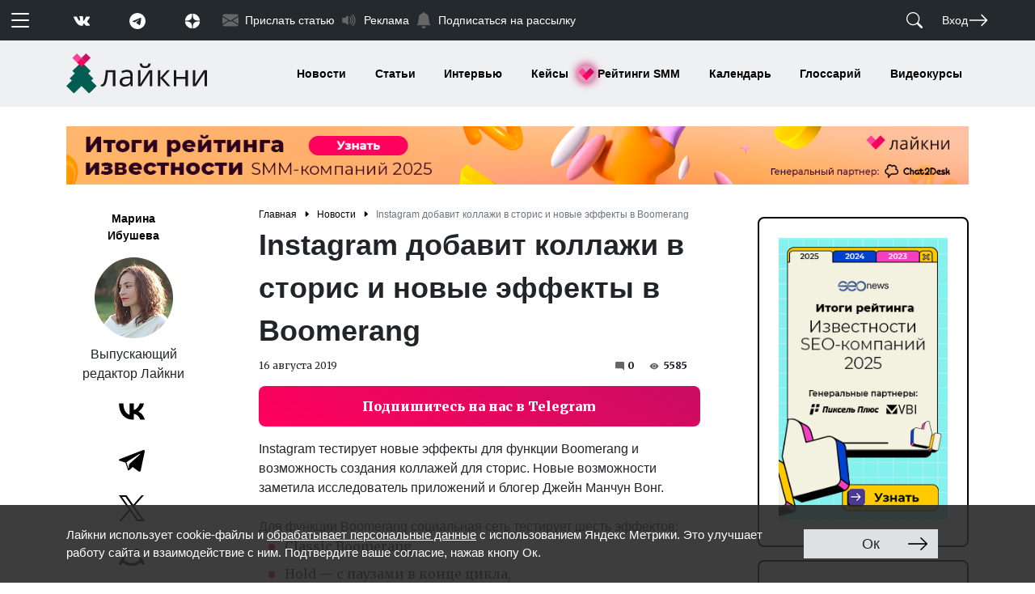

--- FILE ---
content_type: text/css
request_url: https://www.likeni.ru/css/xcom/base.css
body_size: 1562
content:
/* ФОРМА КОММЕНТИРОВАНИЯ ВСЕГО МАТЕРИАЛА */


.xcom-allaround-form-errors-list {
    display: none;
    background: #ff2e46;
    border: 0;
    color: white;
    font-weight: bold;
    line-height: 20px;
    font-size: 13px;
    padding: 10px 35px 10px 14px;
    margin-bottom: 10px;
    /*margin-left: -70px;*/
    border-radius: 4px;
    -o-border-radius: 4px;
    -moz-border-radius: 4px;
    -webkit-border-radius: 4px;
}

.xcom-allaround-form-success-list {
    display: none;
    /*background: #2e46ff;*/
    background: #d8ef9d;
    color: #8eb42d;
    border: 0;
    font-weight: bold;
    line-height: 20px;
    font-size: 13px;
    padding: 10px 35px 10px 14px;
    margin-bottom: 10px;
    /*margin-left: -70px;*/
    border-radius: 4px;
    -o-border-radius: 4px;
    -moz-border-radius: 4px;
    -webkit-border-radius: 4px;
}


.xcom-allaround-form-hidden-on-start {
    display: none;
}

/* ЗАГРУЗЧИК ФАЙЛОВ */
.xcom-allaround-form-files-thumb-delete-btn {
    display: none;
    line-height: 30px;
    margin: -30px 0 0 0;
    background: #0D9ED9;
    opacity: 0.8;
    text-decoration: none;
    cursor: pointer;
}

.xcom-allaround-form-files-thumb:hover .xcom-allaround-form-files-thumb-delete-btn {
    display: block;
    transition: background-color 0.2s cubic-bezier(1, 1, 1, 1) 0s;
    -o-transition: background-color 0.2s cubic-bezier(1, 1, 1, 1) 0s;
    -moz-transition: background-color 0.2s cubic-bezier(1, 1, 1, 1) 0s;
    -webkit-transition-disabled: background-color 0.2s cubic-bezier(1, 1, 1, 1) 0s;
}

.xcom-allaround-form-files-thumb-delete-btn:hover {
    text-decoration: underline;
    background: red !important;
    transition: background-color 0.2s cubic-bezier(1, 1, 1, 1) 0s;
    -o-transition: background-color 0.2s cubic-bezier(1, 1, 1, 1) 0s;
    -moz-transition: background-color 0.2s cubic-bezier(1, 1, 1, 1) 0s;
    -webkit-transition-disabled: background-color 0.2s cubic-bezier(1, 1, 1, 1) 0s;
}

.xcom-hidden-iframes-list {
    display: none;
}


/* БОЛЬШОЙ ПОЛНЫЙ ПРОФИЛЬ */


.xcom-big-profile-comments-list-wrapper,
.xcom-big-profile-settings-wrapper {
    overflow-y: scroll;
    height: 600px;
}

.xcom-big-profile-comments-list-showmore-wrapper {
    position: relative;
    margin: 0 auto;
    padding: 10px;
    color: #0d9ed9;
    font-size: 13px;
    text-decoration: none;
    cursor: pointer;
    background: none;
    transition: all 0.2s cubic-bezier(0, 0.42, 0.58, 1) 0s;
    -o-transition: all 0.2s cubic-bezier(0, 0.42, 0.58, 1) 0s;
    -moz-transition: all 0.2s cubic-bezier(0, 0.42, 0.58, 1) 0s;
    -webkit-transition-disabled: all 0.2s cubic-bezier(0, 0.42, 0.58, 1) 0s;
}

.xcom-big-profile-comments-list-showmore-wrapper:hover {
    text-decoration: none;
    color: #2B587A;
    background: #E1E7ED;
    transition: all 0.2s cubic-bezier(0, 0.42, 0.58, 1) 0s;
    -o-transition: all 0.2s cubic-bezier(0, 0.42, 0.58, 1) 0s;
    -moz-transition: all 0.2s cubic-bezier(0, 0.42, 0.58, 1) 0s;
    -webkit-transition-disabled: all 0.2s cubic-bezier(0, 0.42, 0.58, 1) 0s;
}

.xcom-big-profile-settings-avatar-delete-btn {
    display: none;
    position: absolute;
    left: 0;
    bottom: 0;
    width: 100px;
    height: 30px;
    line-height: 30px;
    margin: -30px 0 0 0;
    text-align: center;
    color: white;
    background: #0D9ED9;
    font-weight: bold;
    opacity: 0.8;
    text-decoration: none;
    cursor: pointer;
}

.xcom-big-profile-settings-avatar:hover .xcom-big-profile-settings-avatar-delete-btn {
    display: block;
    transition: background-color 0.2s cubic-bezier(1, 1, 1, 1) 0s;
    -o-transition: background-color 0.2s cubic-bezier(1, 1, 1, 1) 0s;
    -moz-transition: background-color 0.2s cubic-bezier(1, 1, 1, 1) 0s;
    -webkit-transition-disabled: background-color 0.2s cubic-bezier(1, 1, 1, 1) 0s;
}

.xcom-big-profile-settings-avatar-delete-btn:hover {
    text-decoration: underline;
    background-color: red !important;
    transition: background-color 0.2s cubic-bezier(1, 1, 1, 1) 0s;
    -o-transition: background-color 0.2s cubic-bezier(1, 1, 1, 1) 0s;
    -moz-transition: background-color 0.2s cubic-bezier(1, 1, 1, 1) 0s;
    -webkit-transition-disabled: background-color 0.2s cubic-bezier(1, 1, 1, 1) 0s;
}

.xcom-big-profile-settings-avatar-update-btn {
    display: none;
    position: absolute;
    left: 0;
    top: 0;
    width: 100px;
    height: 70px;
    line-height: 30px;
    margin: 0;
    text-align: center;
    color: white;
    background: #0D9ED9;
    font-weight: bold;
    opacity: 0.8;
    text-decoration: none;
    cursor: pointer;
    overflow: hidden;
}

.xcom-big-profile-settings-avatar:hover .xcom-big-profile-settings-avatar-update-btn {
    display: block;
    transition: background-color 0.2s cubic-bezier(1, 1, 1, 1) 0s;
    -o-transition: background-color 0.2s cubic-bezier(1, 1, 1, 1) 0s;
    -moz-transition: background-color 0.2s cubic-bezier(1, 1, 1, 1) 0s;
    -webkit-transition-disabled: background-color 0.2s cubic-bezier(1, 1, 1, 1) 0s;
}

.xcom-big-profile-settings-avatar-update-btn:hover {
    text-decoration: underline;
    background-color: #00807c !important;
    /*color: #0D9ED9;*/
    transition: background-color, color 0.2s cubic-bezier(1, 1, 1, 1) 0s;
    -o-transition: background-color, color 0.2s cubic-bezier(1, 1, 1, 1) 0s;
    -moz-transition: background-color, color 0.2s cubic-bezier(1, 1, 1, 1) 0s;
    -webkit-transition-disabled: background-color, color 0.2s cubic-bezier(1, 1, 1, 1) 0s;
}

.xcom-big-profile-settings-info-errors-list {
    display: none;
    background: #ff2e46;
    border: 0;
    color: white;
    font-weight: bold;
    line-height: 20px;
    font-size: 13px;
    padding: 10px 35px 10px 14px;
    margin-bottom: 10px;
    border-radius: 4px;
    -o-border-radius: 4px;
    -moz-border-radius: 4px;
    -webkit-border-radius: 4px;
}

.xcom-big-profile-settings-info-errors-list li {
    margin-bottom: 10px;
    margin-left: 0;
}

.xcom-big-profile-settings-info-success-list {
    display: none;
    background: #d8ef9d;
    color: #8eb42d;
    border: 0;
    font-weight: bold;
    line-height: 20px;
    font-size: 13px;
    padding: 10px 35px 10px 14px;
    margin-bottom: 10px;
    border-radius: 4px;
    -o-border-radius: 4px;
    -moz-border-radius: 4px;
    -webkit-border-radius: 4px;
}

.xcom-big-profile-settings-info-success-list li {
    margin-bottom: 10px;
    margin-left: 0;
}

/* ДРЕВОВИДНОЕ ПРЕДСТАВЛЕНИЕ КОММЕНТАРИЕВ */


.xcom-tree-view-comment-rating-minus,
.xcom-tree-view-comment-rating-plus {
    position: relative;
    display: inline-block;
    line-height: 22px;
    height: 22px;
    width: 22px;
    vertical-align: middle;
    background: #f0f0f0;
    color: #bfbfbf;
    text-align: center;
    cursor: pointer;
    border-radius: 3px;
    -o-border-radius: 3px;
    -moz-border-radius: 3px;
    -webkit-border-radius: 3px;
    border: 0;
    font-weight: bold;
    /*font-size: 14px;*/
    font-size: 12px;
    transition: all 0.2s cubic-bezier(0, 0.42, 0.58, 1) 0s;
    -o-transition: all 0.2s cubic-bezier(0, 0.42, 0.58, 1) 0s;
    -moz-transition: all 0.2s cubic-bezier(0, 0.42, 0.58, 1) 0s;
    -webkit-transition-disabled: all 0.2s cubic-bezier(0, 0.42, 0.58, 1) 0s;
}

.xcom-tree-view-comment-rating-minus.xcom-already,
.xcom-tree-view-comment-rating-plus.xcom-already {
    background: #0dcaf0;
    color: white;
    transition: all 0.2s cubic-bezier(0, 0.42, 0.58, 1) 0s;
    -o-transition: all 0.2s cubic-bezier(0, 0.42, 0.58, 1) 0s;
    -moz-transition: all 0.2s cubic-bezier(0, 0.42, 0.58, 1) 0s;
    -webkit-transition-disabled: all 0.2s cubic-bezier(0, 0.42, 0.58, 1) 0s;
}

.xcom-tree-view-comment-rating-minus:hover,
.xcom-tree-view-comment-rating-plus:hover {
    background: #0dcaf0;
    color: white;
    transition: all 0.2s cubic-bezier(0, 0.42, 0.58, 1) 0s;
    -o-transition: all 0.2s cubic-bezier(0, 0.42, 0.58, 1) 0s;
    -moz-transition: all 0.2s cubic-bezier(0, 0.42, 0.58, 1) 0s;
    -webkit-transition-disabled: all 0.2s cubic-bezier(0, 0.42, 0.58, 1) 0s;
}

.xcom-tree-view-comment-text-short {
    cursor: pointer;
}

.xcom-tree-view-comment-text-short:hover {
    border-bottom: 2px solid #0dcaf0;
    transition: all 0.2s cubic-bezier(1, 1, 1, 1) 0s;
    -o-transition: all 0.2s cubic-bezier(1, 1, 1, 1) 0s;
    -moz-transition: all 0.2s cubic-bezier(1, 1, 1, 1) 0s;
    -webkit-transition-disabled: all 0.2s cubic-bezier(1, 1, 1, 1) 0s;
}

/* ФОРМА КОММЕНТИРОВАНИЯ ВНУТРИ ДЕРЕВА КОММЕНТАРИЕВ */


.xcom-tree-view-comment-form-errors-list {
    display: none;
    background: #ff2e46;
    border: 0;
    color: white;
    font-weight: bold;
    line-height: 20px;
    font-size: 13px;
    padding: 10px 35px 10px 14px;
    margin-bottom: 10px;
    border-radius: 4px;
    -o-border-radius: 4px;
    -moz-border-radius: 4px;
    -webkit-border-radius: 4px;
}

.xcom-tree-view-comment-form-success-list {
    display: none;
    background: #d8ef9d;
    border: 0;
    color: #8eb42d;
    font-weight: bold;
    line-height: 20px;
    font-size: 13px;
    padding: 10px 35px 10px 14px;
    margin-bottom: 10px;
    border-radius: 4px;
    -o-border-radius: 4px;
    -moz-border-radius: 4px;
    -webkit-border-radius: 4px;
}

.xcom-tree-view-comment-form-errors-list li,
.xcom-tree-view-comment-form-success-list li {
    border: 0 !important;
    margin: 0 0 10px 20px !important;
    padding: 0 !important;
    list-style: disc !important;
}

/* ЗАГРУЗЧИК ФАЙЛОВ */
.xcom-tree-view-comment-form-files-thumb-delete-btn {
    display: none;
    position: absolute;
    left: 0;
    bottom: 0;
    width: 100%;
    line-height: 30px;
    text-align: center;
    color: white;
    background: #0D9ED9;
    font-weight: bold;
    opacity: 0.8;
    text-decoration: none;
    cursor: pointer;
}

.xcom-tree-view-comment-form-files-thumb-delete-btn:hover {
    text-decoration: underline;
    background: red !important;
    transition: background-color 0.2s cubic-bezier(1, 1, 1, 1) 0s;
    -o-transition: background-color 0.2s cubic-bezier(1, 1, 1, 1) 0s;
    -moz-transition: background-color 0.2s cubic-bezier(1, 1, 1, 1) 0s;
    -webkit-transition-disabled: background-color 0.2s cubic-bezier(1, 1, 1, 1) 0s;
}

.xcom-tree-view-comment-form-files-thumb:hover .xcom-tree-view-comment-form-files-thumb-delete-btn {
    display: block;
    transition: background-color 0.2s cubic-bezier(1, 1, 1, 1) 0s;
    -o-transition: background-color 0.2s cubic-bezier(1, 1, 1, 1) 0s;
    -moz-transition: background-color 0.2s cubic-bezier(1, 1, 1, 1) 0s;
    -webkit-transition-disabled: background-color 0.2s cubic-bezier(1, 1, 1, 1) 0s;
}